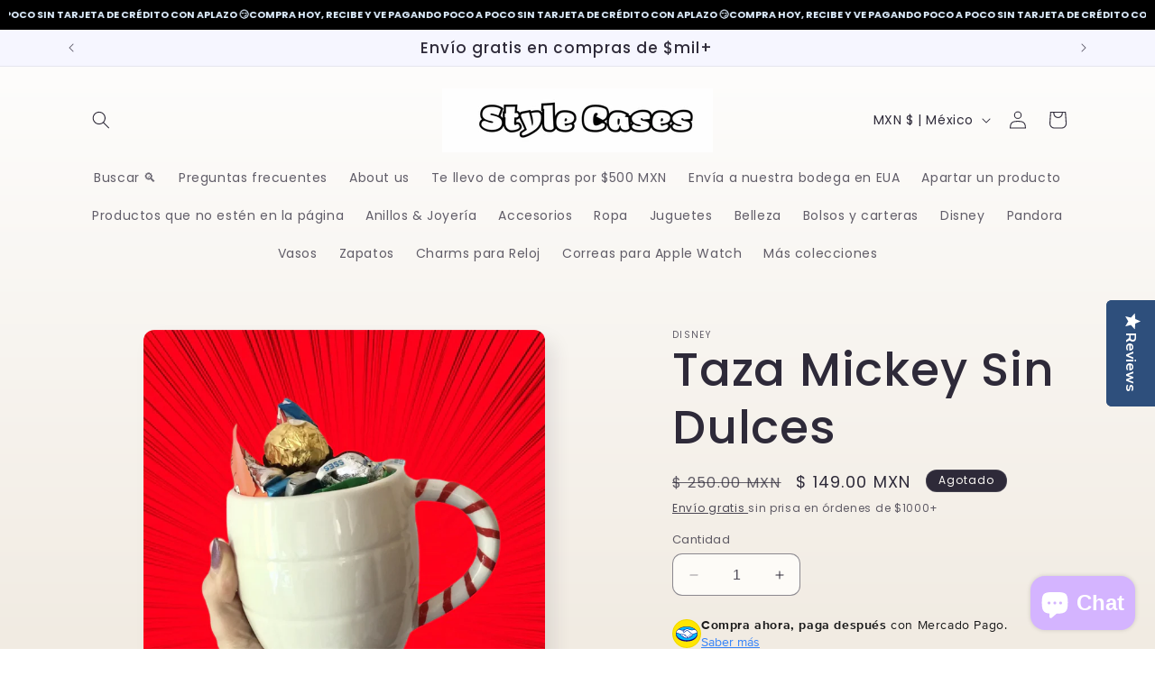

--- FILE ---
content_type: application/javascript
request_url: https://dev.influencerbit.com/sdk/script/v1/main.min.js?shop=style-cases-mx.myshopify.com
body_size: 1749
content:
"use strict";let ibConst={cookieChanged:"cookieChanged",engagebudShopDomain:"ebDomainName"};function loadScript(e,t=!1){let n=document.createElement("script");n.src=e,n.async=t,n.crossOrigin="",document.body.appendChild(n)}function loadScripts(e){e.forEach((e,t)=>loadScript(e,!1))}function addWidget(){let e=document.createElement("div"),t=document.createElement("div"),n=document.createElement("div");e.id="engagebud-container",t.id="engagebud-widget",n.id="engagebud-frame",e.append(t),e.append(n),document.body.append(e);let o=getParameterByName("shop",document.currentScript.src),i=new URL("https://widget.engagebud.co/js/v1/bundle.min.js");i.searchParams.append("shop",getParameterByName("shop")),setCookie(ibConst.engagebudShopDomain,o);loadScripts(["https://unpkg.com/react@18/umd/react.production.min.js","https://unpkg.com/react-dom@18/umd/react-dom.production.min.js",i.href])}function getParameterByName(e,t=window.location.href){e=e.replace(/[\[\]]/g,"\\$&");let n=RegExp("[?&]"+e+"(=([^&#]*)|&|#|$)"),o=n.exec(t);return o?o[2]?decodeURIComponent(o[2].replace(/\+/g," ")):"":null}function init(){if(document.getElementById("influencerbit-redeem-bar")){console.log("EB ALREADY HERE. Closing...");return}console.log("Engagebud Booting..."),cookieListener(),addWidget()}function setCookie(e,t,n){var o="";n||(n=60);var i=new Date;i.setTime(i.getTime()+864e5*n),o="; expires="+i.toUTCString(),document.cookie=e+"="+(t||"")+o+"; path=/"}function cookieListener(){try{!function e(t,n=1e3){let o=document.cookie;setInterval(()=>{let e=document.cookie;if(e!==o)try{t({oldValue:o,newValue:e})}finally{o=e}},n)}(({oldValue:e,newValue:t})=>{try{window.postMessage({name:"cookieChanged"},"*")}catch(n){console.log("CookieListenerError",n.message())}},1e3)}catch(e){console.error("FAILED TO START COOKIE LISTENER",e)}}init();